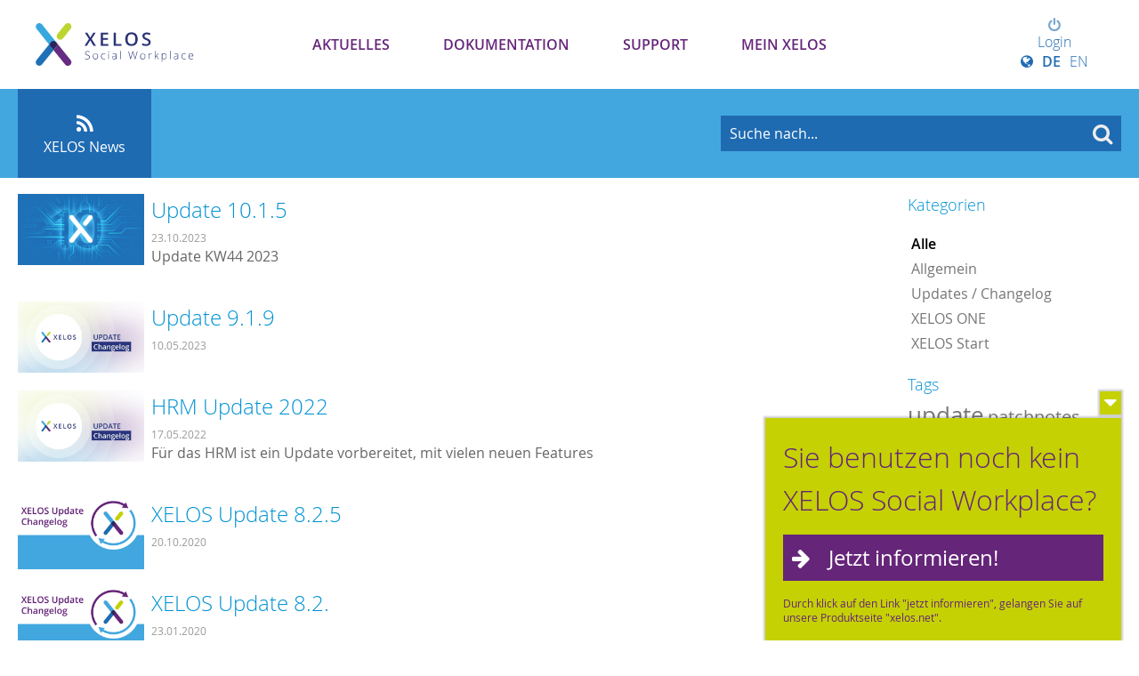

--- FILE ---
content_type: text/html; charset=UTF-8
request_url: https://my.xelos.net/news/overview/tag?tags%5B0%5D=system_admin&tags%5B1%5D=hrm&tags%5B2%5D=eventplanner&tags%5B3%5D=xelos
body_size: 7271
content:
<!DOCTYPE html>
	<html>
		
	<head>
		<!--
        ============================================
        XELOS Social Workplace Server | 9.0
        (c) BLUEEND AG, 2005-2026
        ============================================
        -->
		<title>XELOS News - MY XELOS Kundenportal</title>
		<meta http-equiv="Content-type" content="text/xml;charset=UTF-8" />
		<meta http-equiv="Content-Style-Type" content="text/css" />
		<meta http-equiv="X-UA-Compatible" content="IE=edge" />
		<meta name="viewport" content="width=device-width" />
		<meta name="referrer" content="origin-when-cross-origin" />
		<meta name="apple-mobile-web-app-title" content="MY XELOS Kundenportal"/>
		<meta name="HandheldFriendly" content="true"/>

		<!-- Google Tag Manager -->
		<script>(function(w,d,s,l,i){w[l]=w[l]||[];w[l].push({'gtm.start':
			new Date().getTime(),event:'gtm.js'});var f=d.getElementsByTagName(s)[0],
							j=d.createElement(s),dl=l!='dataLayer'?'&l='+l:'';j.async=true;j.src=
							'https://www.googletagmanager.com/gtm.js?id='+i+dl;f.parentNode.insertBefore(j,f);
							})(window,document,'script','dataLayer','GTM-T5B38S6');
		</script>
		<!-- End Google Tag Manager -->

		

		<!-- PWA -->
		<link rel="manifest" href="/system_pwa/res/manifest" crossorigin="use-credentials">


		<!-- Favion -->
		<link rel="shortcut icon" href="/wwwres/theme/set_2/wwwres/images/favicon.ico" />
		<link rel="icon" type="image/png" href="/wwwres/theme/set_2/wwwres/images/favicon/favicon-192x192.png" sizes="192x192"/><link rel="icon" type="image/png" href="/wwwres/theme/set_2/wwwres/images/favicon/favicon-160x160.png" sizes="160x160"/><link rel="icon" type="image/png" href="/wwwres/theme/set_2/wwwres/images/favicon/favicon-96x96.png" sizes="96x96"/><link rel="icon" type="image/png" href="/wwwres/theme/set_2/wwwres/images/favicon/favicon-16x16.png" sizes="16x16"/><link rel="icon" type="image/png" href="/wwwres/theme/set_2/wwwres/images/favicon/favicon-32x32.png" sizes="32x32"/>

		<!-- Apple Favicons -->
		<link rel="apple-touch-icon" sizes="57x57" href="/wwwres/theme/set_2/wwwres/images/favicon/apple-touch-icon-57x57.png"/>
		<link rel="apple-touch-icon" sizes="114x114" href="/wwwres/theme/set_2/wwwres/images/favicon/apple-touch-icon-114x114.png"/>
		<link rel="apple-touch-icon" sizes="72x72" href="/wwwres/theme/set_2/wwwres/images/favicon/apple-touch-icon-72x72.png"/>
		<link rel="apple-touch-icon" sizes="144x144" href="/wwwres/theme/set_2/wwwres/images/favicon/apple-touch-icon-144x144.png"/>
		<link rel="apple-touch-icon" sizes="60x60" href="/wwwres/theme/set_2/wwwres/images/favicon/apple-touch-icon-60x60.png"/>
		<link rel="apple-touch-icon" sizes="120x120" href="/wwwres/theme/set_2/wwwres/images/favicon/apple-touch-icon-120x120.png"/>
		<link rel="apple-touch-icon" sizes="76x76" href="/wwwres/theme/set_2/wwwres/images/favicon/apple-touch-icon-76x76.png"/>
		<link rel="apple-touch-icon" sizes="152x152" href="/wwwres/theme/set_2/wwwres/images/favicon/apple-touch-icon-152x152.png"/>
		<link rel="apple-touch-icon" sizes="180x180" href="/wwwres/theme/set_2/wwwres/images/favicon/apple-touch-icon-180x180.png"/>

		<!-- iOS App -->
<meta name="apple-itunes-app" content="app-id=922809569, app-argument=xelos://goto/https/my.xelos.net/news/overview/tag?tags%5B0%5D=system_admin&#38;tags%5B1%5D=hrm&#38;tags%5B2%5D=eventplanner&#38;tags%5B3%5D=xelos"/>

		<!-- MS Favicons -->
		<meta name="msapplication-TileColor" content="#0192D3" />
		<meta name="msapplication-TileImage" content="/wwwres/theme/set_2/wwwres/images/favicon/mstile-144x144.png" />

		<link href="/wwwres/theme/set_2/wwwres/css/webfont.css" rel='stylesheet' type='text/css' />
		
		<!-- Stylesheets -->
		<link rel="stylesheet" type="text/css" href="/_cache/css/02ac235_725309273_core._rev_v5i0uq.css" />
		<link rel="stylesheet" type="text/css" href="/wwwres/lib/gridlex/gridlex.min._rev_v5i0rr.css" />
		<link rel="stylesheet" type="text/css" href="/wwwres/css/responsive._rev_v5i0rr.css" />
		<link rel="stylesheet" type="text/css" href="/wwwres/fonts/font-awesome/css/font-awesome.min._rev_v5i0rr.css" />
		<link rel="stylesheet" type="text/css" href="/_cache/css/02ac235_2239022405_icon._rev_v5i0uq.css" />
		<link rel="stylesheet" type="text/css" href="/_cache/css/02ac235_1800067853_xui_form._rev_v5i0uq.css" />
		<link rel="stylesheet" type="text/css" href="/wwwres/css/xui_form_image._rev_v5i0rr.css" />
		<link rel="stylesheet" type="text/css" href="/_cache/css/02ac235_4137337982_xui_user_image._rev_v5i0uq.css" />
		<link rel="stylesheet" type="text/css" href="/wwwres/lib/cropper/cropper.min._rev_v5i0rr.css" />
		<link rel="stylesheet" type="text/css" href="/wwwres/css/xm_selector._rev_v5i0rr.css" />
		<link rel="stylesheet" type="text/css" href="/wwwres/lib/perfect-scrollbar/perfect-scrollbar._rev_v5i0rr.css" />
		<link rel="stylesheet" type="text/css" href="/wwwres/lib/froala/froala._rev_v5i0rr.css" />
		<link rel="stylesheet" type="text/css" href="/_cache/css/02ac235_1063013610_xelos._rev_v5i0uq.css" />
		<link rel="stylesheet" type="text/css" href="/wwwres/lib/froala/vendor/tribute._rev_v5i0rr.css" />
		<link rel="stylesheet" type="text/css" href="/_cache/css/02ac235_833117087_mention._rev_v5i0uq.css" />
		<link rel="stylesheet" type="text/css" href="/wwwres/css/print._rev_v5i0rr.css" media="print"/>
		<link rel="stylesheet" type="text/css" href="/_cache/css/02ac235_2253433847_news._rev_v5i0uv.css" />
		<link rel="stylesheet" type="text/css" href="/wwwres//css/xui_faceted._rev_v5i0rr.css" />
		<link rel="stylesheet" type="text/css" href="/wwwres/css/xui_image._rev_v5i0rr.css" />
		<link rel="stylesheet" type="text/css" href="/wwwres/lib/codemirror/lib/codemirror._rev_v5i0rr.css" />
		<link rel="stylesheet" type="text/css" href="/wwwres/mod/doclink/css/viewer._rev_v1ml8s.css" />
		<link rel="stylesheet" type="text/css" href="/_cache/css/02ac235_3470192797_theme._rev_wvoya2.css" />
		<link rel="stylesheet" type="text/css" href="/_cache/css/02ac235_569696989_modules._rev_wvoya2.css" />
		<link rel="stylesheet" type="text/css" href="/wwwres/theme/set_2/wwwres/css/responsive._rev_wvoy9r.css" />
		<link rel="stylesheet" type="text/css" href="/_cache/css/02ac235_2009367003_custom_navigation._rev_wvoya2.css" />
		<link rel="stylesheet" type="text/css" href="/_cache/css/02ac235_2618752483_modules_responsive._rev_wvoya2.css" />
		<link rel="stylesheet" type="text/css" href="/wwwres/theme/set_2/wwwres/css/print._rev_wvoy9r.css" media="print"/>
		<link rel="stylesheet" type="text/css" href="/_cache/css/02ac235_2609144182_custom._rev_wvoya2.css" />
		
		<!-- JavaScript Base -->
		<script type="text/javascript" src="/wwwres/js/vue.min._rev_v5i0rr.js"></script>
		<script type="text/javascript" src="/wwwres/dist/XF.umd.min._rev_v5i0rr.js"></script>
		<script type="text/javascript" src="/wwwres/js/protoculous.min._rev_v5i0rr.js"></script>
		<script type="text/javascript" src="/wwwres/js/jquery.min._rev_v5i0rr.js"></script>
		<script type="text/javascript">jQuery.noConflict();</script>
		<script type="text/javascript" src="/wwwres/lib/favico/favico.min._rev_v5i0rr.js"></script>
		<script type="text/javascript" src="/wwwres/js/functions_prototype._rev_v5i0rr.js"></script>
		<script type="text/javascript" src="/wwwres/js/functions._rev_v5i0rr.js"></script>
		<script type="text/javascript" src="/wwwres/js/jquery-plugins/jquery.xelos._rev_v5i0rr.js"></script>
		<script type="text/javascript" src="/wwwres/js/jquery-plugins/jquery.deparam._rev_v5i0rr.js"></script>
		<script type="text/javascript" src="/wwwres/js/jquery-plugins/jquery.timeago._rev_v5i0rr.js"></script>
		<script type="text/javascript" src="/wwwres/js/jquery-plugins/jquery.pasteimagereader._rev_v5i0rr.js"></script>
		<script type="text/javascript" src="/wwwres/js/jquery-plugins/jquery.throttle-debounce._rev_v5i0rr.js"></script>
		<script type="text/javascript" src="/wwwres/lib/perfect-scrollbar/perfect-scrollbar._rev_v5i0rr.js"></script>
		<script type="text/javascript" src="/wwwres/js/jquery-plugins/jquery.timeago/jquery.timeago.de._rev_v5i0rr.js"></script>
		<script type="text/javascript" src="/wwwres/js/jquery-plugins/jquery.mentions._rev_v5i0rr.js"></script>
		<script type="text/javascript" src="/wwwres/js/xui_form._rev_v5i0rr.js"></script>
		<script type="text/javascript" src="/wwwres/js/xui_form_editor._rev_v5i0rr.js"></script>
		<script type="text/javascript" src="/wwwres/js/xui_table._rev_v5i0rr.js"></script>
		<script type="text/javascript" src="/wwwres/js/xui_tree._rev_v5i0rr.js"></script>
		<script type="text/javascript" src="/wwwres/js/xui_form_image._rev_v5i0rr.js"></script>
		<script type="text/javascript" src="/_cache/js/0_default_i18n_tokens_de_DE._rev_vcfaxm.js"></script>
		<script type="text/javascript" src="/wwwres/lib/codemirror/lib/codemirror.min._rev_v5i0rr.js"></script>
		<script type="text/javascript" src="/wwwres/lib/codemirror/mode/xml/xml._rev_v5i0rr.js"></script>
		<script type="text/javascript" src="/wwwres/lib/codemirror/mode/javascript/javascript._rev_v5i0rr.js"></script>
		<script type="text/javascript" src="/wwwres/lib/codemirror/mode/css/css._rev_v5i0rr.js"></script>
		<script type="text/javascript" src="/wwwres/lib/codemirror/mode/htmlmixed/htmlmixed._rev_v5i0rr.js"></script>
		<script type="text/javascript" src="/wwwres/lib/cropper/cropper.min._rev_v5i0rr.js"></script>
		<script type="text/javascript" src="/wwwres/lib/froala/froala._rev_v5i0rr.js"></script>
		<script type="text/javascript" src="/wwwres/lib/froala/factory._rev_v5i0rr.js"></script>
		<script type="text/javascript" src="/wwwres/lib/froala/plugins/selector._rev_v5i0rr.js"></script>
		<script type="text/javascript" src="/wwwres/lib/froala/plugins/abbr._rev_v5i0rr.js"></script>
		<script type="text/javascript" src="/wwwres/lib/froala/vendor/tribute._rev_v5i0rr.js"></script>
		<script type="text/javascript" src="/wwwres/lib/froala/events/mention._rev_v5i0rr.js"></script>
		<script type="text/javascript" src="/wwwres/mod/selector/js/selector._rev_v5i0rt.js"></script>
		<script type="text/javascript" src="/wwwres/mod/doclink/js/doclink._rev_v1ml8s.js"></script>
		<script type="text/javascript" src="/wwwres/mod/doclink/js/viewer._rev_v1ml8s.js"></script>
		<script type="text/javascript" src="/wwwres/mod/system_dms/js/dms._rev_v5i0rt.js"></script>
		<script type="text/javascript" src="/wwwres/mod/system_dms/js/html5uploader._rev_v5i0rt.js"></script>

	
		<!-- JavaScript UI -->
		<script type="text/javascript" src="/wwwres/theme/set_2/wwwres/js/responsive._rev_wvoy9r.js"></script> 
		<script type="text/javascript" src="/wwwres/theme/set_2/wwwres/js/functions._rev_wvoy9r.js"></script> 
		<script type="text/javascript" src="/wwwres/theme/set_2/wwwres/js/modernizr-custom._rev_wvoy9r.js"></script> 

	
		<!-- Feeds -->
		<link rel="alternate" type="text/xml" title="Neuer Artikel in XELOS News [RSS .92]" href="https://my.xelos.net/news/feed/?a_mobile=0&feedformat=rss" />
		<link rel="alternate" type="application/rss+xml" title="Neuer Artikel in XELOS News [RSS 2.0]" href="https://my.xelos.net/news/feed/?a_mobile=0&feedformat=rss2" />

	</head>
	
		
	<body class="mod_news inst_news page_overview cmd_tag">

	<!-- Google Tag Manager (noscript) -->
	<noscript><iframe src="https://www.googletagmanager.com/ns.html?id=GTM-T5B38S6" height="0" width="0" style="display:none;visibility:hidden"></iframe></noscript>
	<!-- End Google Tag Manager (noscript) -->

	<a name="_top"></a>
	<!--Load modal template-->
	<div id="modal-template" style="display:none">
		
<div class="modal_div">
    <div class="modal_outer">

        <div class="modal_left">
            <a class="prev_button" title="Zurück (Shortcut: Arrow-Key Left)" href="javascript:void(0)">&nbsp;</a>
        </div>

        <div class="modal_right">
            <a class="next_button" title="Weiter (Shortcut: Arrow-Key Right)" href="javascript:void(0)">&nbsp;</a>
        </div>

        <div class="modal_inner">
            <div class="title_outer">
                <div class="title_inner">
                    <h1 class="title_caption">TITLE</h1>
                    <div class="modal_buttons">
                        <a class="modal_close" href="javascript:void(0);"><span class="icon-remove"></span></a>
                    </div>
                </div>
            </div>
            <div class="content_outer">
                <div class="content_inner">
                </div>
                <div class="modal_loader">
                    <div class="loading-indicator">&nbsp;</div>
                </div>
            </div>
            <div class="footer_outer">
                <div class="footer_inner">
                    <div class="footer_content">
                        <div class="form_required_info"></div>
                    </div>
                    <div class="modal_buttons">
                        <input type="button" value="Ja" class="modal_yes btn default large">
                        <input type="button" value="Nein" class="modal_no btn large">
                    </div>
                </div>
            </div>
        </div>

    </div>
</div>

	</div>
	<div id="modal-active"></div>
    
	<div id='ajax_loader_cursor' style='display: none;'>
		<img src="/wwwres/theme/set_2/wwwres//images/ajax-loader_16.gif">
	</div>
	
		
	<div id="scroll_navigation" class="hidden">
		<div class="container">
			<a href='#_top' class="scroll_to_top" title="Scrolle nach oben"><i class="icon-chevron-up"></i></a>
			<div class="navigation">
				<ul><li class='first selected nid_227'><a   href="/news.227/overview/"       rel="navid:0:130"    ><i class='Array'></i> Aktuelles</a></li><li class=' nid_396'><a   href="/cms.396/show/documentation"       rel="navid:0:189"    >Dokumentation</a></li><li class=' nid_312'><a   href="/cms.312/show/support"       rel="navid:0:71"    ><i class='/wwwres/theme/frontend_connect/images/icon_manual.png'></i> Support</a></li><li class='last nid_334'><a   href="/cms.334/show/my-xelos"       rel="navid:0:333"    >Mein XELOS</a></li></ul>
			</div>
			<div class="username">
				
				<div class="xui_image online_status"><i class="icon-status-online" data-online-status="12"></i><img src="/wwwres/images/user/no_pic_avatar.gif" alt="" title="" width="22" /></div>
			</div>
		</div>
	</div>

	
	<div id="header" class="col_count_5">
		<div class="center">
			<a class="logo" href="/"><span>MY XELOS Kundenportal</span></a>
			<div class="version_badge">
					<p> <a href="/news/read/46" style="color:white;">XELOS 11</a> </p></div>
			
  <div id='top_navigation'>
	  <div class="toggle_ham">
		  <button class="hamburger hamburger--arrow-r" type="button">
			  <span class="hamburger-box">
			    <span class="hamburger-inner"></span>
			  </span>
		  </button>
	  </div>
    <ul><li class='first selected nid_227'><a   href="/news.227/overview/"       rel="navid:0:130"    ><i class='Array'></i> Aktuelles</a></li><li class=' nid_396'><a   href="/cms.396/show/documentation"       rel="navid:0:189"    >Dokumentation</a></li><li class=' nid_312'><a   href="/cms.312/show/support"       rel="navid:0:71"    ><i class='/wwwres/theme/frontend_connect/images/icon_manual.png'></i> Support</a></li><li class='last nid_334'><a   href="/cms.334/show/my-xelos"       rel="navid:0:333"    >Mein XELOS</a></li></ul>

	  
	  <div class="user">
			  <div class="username not_logged_in">
				  <a href="?a_action=login" title="Login to submit tickets and comments"><i class="icon-power-off"> </i>Login</a>
				  <div class="language_switcher">
					  <span>
							  <i class="icon-globe"></i><a   href="/news/overview/tag?i18n_language=DE_DE"           ><strong>DE</strong></a><a   href="/news/overview/tag?i18n_language=EN_GB"           >EN</a></span>
					  </div>
			  </div>
		  </div>
	  
  </div>
      
		</div>
	</div>
  <div class="wide_wrapper darkblue">
  <div class="head_search center">
    <h1>Willkommen im XELOS Hilfe-Center.<br />
	    Wie können wir Ihnen helfen?</h1>
        <!-- Search -->
				<div class="search">
						<style>
	    						form.xm_search_portlet div.search_button {float: right; width: 110px;}
	    						form.xm_search_portlet div.search_button input.btn {width: 75%;}
	    						form.xm_search_portlet div.search_input {margin-right: 120px;}
	    						form.xm_search_portlet div.search_input input.search {font-size: 16px; width: 97%;}
	    						form.xm_search_portlet div.search_options {padding-top: 5px;}
	    					 </style><form action='/search/overview/' class="xm_search_portlet"><div class="search_button"><input type='submit' class='btn large default submit' value='Suche'></div><div class="search_input"><input type="text" name="q" class="search" /></div><div class="search_options"><a   href="/search/overview/"           >Erweiterte Such-Einstellungen</a></div></form><div class="autocomplete" id="search_form_ac" style="display:none;"></div>
						<div id="_search_indicator" style="display:none;" class="ajax_loader_small_left"></div>
					</div>
					<script type="text/javascript">
						var search_form = $$('.head_search form.xm_search_portlet').first().identify();
						var search_form_input = $$('.head_search  form.xm_search_portlet input.search').first().identify();
						var search_form_ac = new Ajax.Autocompleter(search_form_input,"search_form_ac","/search/suggest/", {
							parameters: 'a_source='+encodeURIComponent(window.location.href),
							afterUpdateElement: function(){
								$(search_form_input).setStyle({color: '#fff'}); // Hide id input
								$(search_form).submit();
							},
							onShow: function(element, update){ Effect.Appear(update,{duration:0.15});  Event.observe(search_form_input, 'focus', function(){search_form_ac.show()});},
							indicator: '_search_indicator'
						});
						Event.observe(search_form,'submit', function(){
							search_form_ac.abort();
					  }); // Abort running ajax requests to avoid overlapping
						$$(".xm_search_portlet input.search:not(.auto_title)").each(function(el){
							new XF_JS.Form.Field(el, {autoTitle: "Suche nach..."});
						});
					</script>
				<!-- End of Search -->
      </div>
    </div>
	<!--End of header -->
	
		<!-- Das ist links die Seitennavigation! -->
	<div id='main' class="main_window instance_news has_subnav">
		<div id='main_column'>
			<div id="sub_navigation" class="cleardiv">
					<ul><li class='first link_type_instance last selected'><a   href="/news.227/overview/"      class="bubble " rel="navid:0:227"    ><i style='background:;padding: 3px; color: rgba(0,0,0,0.4);' class='icon-rss'></i> <span class="p">XELOS News</span></a><div class='arrow'></div></li></ul>
					<div class="sub_search">
							<style>
	    						form.xm_search_portlet div.search_button {float: right; width: 110px;}
	    						form.xm_search_portlet div.search_button input.btn {width: 75%;}
	    						form.xm_search_portlet div.search_input {margin-right: 120px;}
	    						form.xm_search_portlet div.search_input input.search {font-size: 16px; width: 97%;}
	    						form.xm_search_portlet div.search_options {padding-top: 5px;}
	    					 </style><form action='/search/overview/' class="xm_search_portlet"><div class="search_button"><input type='submit' class='btn large default submit' value='Suche'></div><div class="search_input"><input type="text" name="q" class="search" /></div><div class="search_options"><a   href="/search/overview/"           >Erweiterte Such-Einstellungen</a></div></form><div class="autocomplete" id="search_form_ac" style="display:none;"></div>
							<div id="_search_indicator" style="display:none;" class="ajax_loader_small_left"></div>
						</div>
					</div>
			
			<div id='content' class='cleardiv'>
				<div id='flash_messages' class='xf_js_hide'>
					
				</div>
				
				<div class='xm_news overview'>
	<div class="news_sidebar sub_links">
		
	
		<div class="filter">

			<div class="side_item cats xui_faceted">
					<h3>Kategorien </h3>
					<ul>
						<li><a   href="/news/overview/"      class="active"     >Alle</a></li><li><a   href="/news/overview/category,2"           >Allgemein</a></li><li><a   href="/news/overview/category,1"           >Updates / Changelog</a></li><li><a   href="/news/overview/category,7"           >XELOS ONE</a></li><li><a   href="/news/overview/category,6"           >XELOS Start</a></li>
					</ul></div>
			
			

			

			<div class="side_item tags">
					<h3>Tags</h3>
					
					<span class='xui_tag_cloud'><span style='font-size: 1em;'><span style='font-size: 1.60em;'><a   href="/news/overview/tag?tags%5B0%5D=system_admin&tags%5B1%5D=hrm&tags%5B2%5D=eventplanner&tags%5B3%5D=xelos&tags%5B4%5D=update"           >update</a></span> <span style='font-size: 1.25em;'><a   href="/news/overview/tag?tags%5B0%5D=system_admin&tags%5B1%5D=hrm&tags%5B2%5D=eventplanner&tags%5B3%5D=xelos&tags%5B4%5D=patchnotes"           >patchnotes</a></span> <span style='font-size: 1.00em;'><a   href="/news/overview/tag?tags%5B0%5D=system_admin&tags%5B1%5D=hrm&tags%5B2%5D=eventplanner&tags%5B3%5D=xelos&tags%5B4%5D=cloud"           >cloud</a></span> <span style='font-size: 0.91em;'><a   href="/news/overview/tag?tags%5B0%5D=system_admin&tags%5B1%5D=hrm&tags%5B2%5D=eventplanner&tags%5B3%5D=xelos&tags%5B4%5D=changelog"           >changelog</a></span> <span style='font-size: 0.91em;'><a   href="/news/overview/tag?tags%5B0%5D=system_admin&tags%5B1%5D=hrm&tags%5B2%5D=eventplanner&tags%5B3%5D=&tags%5B4%5D="      class="selected"     >xelos</a></span> <span style='font-size: 0.89em;'><a   href="/news/overview/tag?tags%5B0%5D=system_admin&tags%5B1%5D=hrm&tags%5B2%5D=eventplanner&tags%5B3%5D=xelos&tags%5B4%5D=xelos.net"           >xelos.net</a></span> <span style='font-size: 0.87em;'><a   href="/news/overview/tag?tags%5B0%5D=system_admin&tags%5B1%5D=hrm&tags%5B2%5D=eventplanner&tags%5B3%5D=xelos&tags%5B4%5D=cms"           >cms</a></span> <span style='font-size: 0.87em;'><a   href="/news/overview/tag?tags%5B0%5D=system_admin&tags%5B1%5D=hrm&tags%5B2%5D=eventplanner&tags%5B3%5D=xelos&tags%5B4%5D=pro"           >pro</a></span> <span style='font-size: 0.87em;'><a   href="/news/overview/tag?tags%5B0%5D=system_admin&tags%5B1%5D=hrm&tags%5B2%5D=eventplanner&tags%5B3%5D=xelos&tags%5B4%5D=team"           >team</a></span> <span style='font-size: 0.87em;'><a   href="/news/overview/tag?tags%5B0%5D=system_admin&tags%5B1%5D=hrm&tags%5B2%5D=eventplanner&tags%5B3%5D=xelos&tags%5B4%5D=xoi"           >xoi</a></span> <span style='font-size: 0.85em;'><a   href="/news/overview/tag?tags%5B0%5D=system_admin&tags%5B1%5D=hrm&tags%5B2%5D=eventplanner&tags%5B3%5D=xelos&tags%5B4%5D=version"           >version</a></span> <span style='font-size: 0.84em;'><a   href="/news/overview/tag?tags%5B0%5D=system_admin&tags%5B1%5D=hrm&tags%5B2%5D=eventplanner&tags%5B3%5D=xelos&tags%5B4%5D=forum"           >forum</a></span> <span style='font-size: 0.84em;'><a   href="/news/overview/tag?tags%5B0%5D=system_admin&tags%5B1%5D=&tags%5B2%5D=eventplanner&tags%5B3%5D=xelos&tags%5B4%5D="      class="selected"     >hrm</a></span> <span style='font-size: 0.84em;'><a   href="/news/overview/tag?tags%5B0%5D=system_admin&tags%5B1%5D=hrm&tags%5B2%5D=eventplanner&tags%5B3%5D=xelos&tags%5B4%5D=xelos+office+integration"           >xelos office integration</a></span> <span style='font-size: 0.82em;'><a   href="/news/overview/tag?tags%5B0%5D=system_admin&tags%5B1%5D=hrm&tags%5B2%5D=eventplanner&tags%5B3%5D=xelos&tags%5B4%5D=app"           >app</a></span> <span style='font-size: 0.82em;'><a   href="/news/overview/tag?tags%5B0%5D=system_admin&tags%5B1%5D=hrm&tags%5B2%5D=&tags%5B3%5D=xelos&tags%5B4%5D="      class="selected"     >eventplanner</a></span> <span style='font-size: 0.82em;'><a   href="/news/overview/tag?tags%5B0%5D=system_admin&tags%5B1%5D=hrm&tags%5B2%5D=eventplanner&tags%5B3%5D=xelos&tags%5B4%5D=gruppen"           >gruppen</a></span> <span style='font-size: 0.82em;'><a   href="/news/overview/tag?tags%5B0%5D=system_admin&tags%5B1%5D=hrm&tags%5B2%5D=eventplanner&tags%5B3%5D=xelos&tags%5B4%5D=patch"           >patch</a></span> <span style='font-size: 0,8em;'><a   href="/news/overview/tag?tags%5B0%5D=system_admin&tags%5B1%5D=hrm&tags%5B2%5D=eventplanner&tags%5B3%5D=xelos&tags%5B4%5D=7.1.4"           >7.1.4</a></span> </span></span>
				</div>
			

			<div class="side_item archive xui_faceted">
					<h3>Archiv</h3>
					<ul>
						<li><a   href="/news/overview/year,2026"           >2026</a></li><li><a   href="/news/overview/year,2025"           >2025</a></li><li><a   href="/news/overview/year,2024"           >2024</a></li><li><a   href="/news/overview/year,2023"           >2023</a></li><li><a   href="/news/overview/year,2022"           >2022</a></li><li><a   href="/news/overview/year,2021"           >2021</a></li><li><a   href="/news/overview/year,2020"           >2020</a></li><li><a   href="/news/overview/year,2019"           >2019</a></li><li><a   href="/news/overview/year,2018"           >2018</a></li><li><a   href="/news/overview/year,2017"           >2017</a></li><li><a   href="/news/overview/year,2016"           >2016</a></li>
					</ul></div>
			

		</div>
	</div>

	<div class="news_col">


		


		

		

		<div class="panels cleardiv  viewmode_list ">
				
	<div class="panel_pos status_published">

		<div class="panel_content" onclick="window.location='/news/read/126';">

			<div class="article_teaser">
				<div class="article_teaser_ article_teaser_" style="background-image: url('/_cache/thumbnail/c/3/c3c256d855_699a4a6a7342e5e0ef529c1d0053e73f_1920x1080.jpg');">
					</div>
				
				
				
			</div>



			<div class='news_summary'>
				<h1><a href="/news/read/126">Update 10.1.5</a></h1>

				<div class="publish_date">
					<div class="short">
						23.<br>Okt
					</div>
					<div class="long">
						23.10.2023
					</div>
				</div>
				<div class="summary">
					Update KW44 2023
				</div>
			</div>

			<!-- Article Info -->
			<div class="article_info">
				<span><i class="icon-user" title="Autor"> </i> Eva M&uuml;ller</span>
				<span><i class="icon-sitemap" category="Autor"> </i> Updates / Changelog</span>
			</div>

			<!-- Article Status -->
			
			
		</div>

	</div>
	
	<div class="panel_pos status_published">

		<div class="panel_content" onclick="window.location='/news/read/118';">

			<div class="article_teaser">
				<div class="article_teaser_ article_teaser_" style="background-image: url('/_cache/thumbnail/a/c/acd8a6338c_506d5ad48e9c9a05dc16b99f8585f116_1920x1080.jpg');">
					</div>
				
				
				
			</div>



			<div class='news_summary'>
				<h1><a href="/news/read/118">Update 9.1.9</a></h1>

				<div class="publish_date">
					<div class="short">
						10.<br>Mai
					</div>
					<div class="long">
						10.05.2023
					</div>
				</div>
				<div class="summary">
					
				</div>
			</div>

			<!-- Article Info -->
			<div class="article_info">
				<span><i class="icon-user" title="Autor"> </i> Benedikt Ullmann</span>
				<span><i class="icon-sitemap" category="Autor"> </i> Updates / Changelog</span>
			</div>

			<!-- Article Status -->
			
			
		</div>

	</div>
	
	<div class="panel_pos status_published">

		<div class="panel_content" onclick="window.location='/news/read/107';">

			<div class="article_teaser">
				<div class="article_teaser_ article_teaser_" style="background-image: url('/_cache/thumbnail/c/3/c382071aaa_506d5ad48e9c9a05dc16b99f8585f116_1920x1080.jpg');">
					</div>
				
				
				
			</div>



			<div class='news_summary'>
				<h1><a href="/news/read/107">HRM Update 2022</a></h1>

				<div class="publish_date">
					<div class="short">
						17.<br>Mai
					</div>
					<div class="long">
						17.05.2022
					</div>
				</div>
				<div class="summary">
					F&uuml;r das HRM ist ein Update vorbereitet, mit vielen neuen Features
				</div>
			</div>

			<!-- Article Info -->
			<div class="article_info">
				<span><i class="icon-user" title="Autor"> </i> Thomas Wieczorek (BLUEEND)</span>
				<span><i class="icon-sitemap" category="Autor"> </i> Updates / Changelog</span>
			</div>

			<!-- Article Status -->
			
			
		</div>

	</div>
	
	<div class="panel_pos status_published">

		<div class="panel_content" onclick="window.location='/news/read/87';">

			<div class="article_teaser">
				<div class="article_teaser_ article_teaser_" style="background-image: url('/_cache/thumbnail/9/5/954038ad35_806ecfee968135033ffbf31a7d181622_1920x1080.jpg');">
					</div>
				
				
				
			</div>



			<div class='news_summary'>
				<h1><a href="/news/read/87">XELOS Update 8.2.5</a></h1>

				<div class="publish_date">
					<div class="short">
						20.<br>Okt
					</div>
					<div class="long">
						20.10.2020
					</div>
				</div>
				<div class="summary">
					
				</div>
			</div>

			<!-- Article Info -->
			<div class="article_info">
				<span><i class="icon-user" title="Autor"> </i> Eva M&uuml;ller</span>
				<span><i class="icon-sitemap" category="Autor"> </i> Updates / Changelog</span>
			</div>

			<!-- Article Status -->
			
			
		</div>

	</div>
	
	<div class="panel_pos status_published">

		<div class="panel_content" onclick="window.location='/news/read/75';">

			<div class="article_teaser">
				<div class="article_teaser_ article_teaser_" style="background-image: url('/_cache/thumbnail/2/8/283c7c33c1_c659320bf541f2166241128e38e05d51_1920x1080.jpg');">
					</div>
				
				
				
			</div>



			<div class='news_summary'>
				<h1><a href="/news/read/75">XELOS Update 8.2.</a></h1>

				<div class="publish_date">
					<div class="short">
						23.<br>Jan
					</div>
					<div class="long">
						23.01.2020
					</div>
				</div>
				<div class="summary">
					Ank&uuml;ndigung: Patchnotes zum XELOS Update Ende Januar 2020
				</div>
			</div>

			<!-- Article Info -->
			<div class="article_info">
				<span><i class="icon-user" title="Autor"> </i> Eva M&uuml;ller</span>
				<span><i class="icon-sitemap" category="Autor"> </i> Updates / Changelog</span>
			</div>

			<!-- Article Status -->
			
			
		</div>

	</div>
	
	<div class="panel_pos status_published">

		<div class="panel_content" onclick="window.location='/news/read/72';">

			<div class="article_teaser">
				<div class="article_teaser_ article_teaser_" style="background-image: url('/_cache/thumbnail/e/c/ecd411a4cf_806ecfee968135033ffbf31a7d181622_1920x1080.jpg');">
					</div>
				
				
				
			</div>



			<div class='news_summary'>
				<h1><a href="/news/read/72">XELOS Update 8.1.0</a></h1>

				<div class="publish_date">
					<div class="short">
						10.<br>Okt
					</div>
					<div class="long">
						10.10.2019
					</div>
				</div>
				<div class="summary">
					Patchnotes zum XELOS Update vom 10.10.2019
				</div>
			</div>

			<!-- Article Info -->
			<div class="article_info">
				<span><i class="icon-user" title="Autor"> </i> BLUEEND AG</span>
				<span><i class="icon-sitemap" category="Autor"> </i> Updates / Changelog</span>
			</div>

			<!-- Article Status -->
			
			
		</div>

	</div>
	
	<div class="panel_pos status_published">

		<div class="panel_content" onclick="window.location='/news/read/61';">

			<div class="article_teaser">
				<div class="article_teaser_ article_teaser_" style="background-image: url('/_cache/thumbnail/2/_/200e570256_806ecfee968135033ffbf31a7d181622_1920x1080.jpg');">
					</div>
				
				
				
			</div>



			<div class='news_summary'>
				<h1><a href="/news/read/61">XELOS Update 8.0.6</a></h1>

				<div class="publish_date">
					<div class="short">
						24.<br>Jun
					</div>
					<div class="long">
						24.06.2019
					</div>
				</div>
				<div class="summary">
					Patchnotes zum XELOS Update vom 17.06.2019.
				</div>
			</div>

			<!-- Article Info -->
			<div class="article_info">
				<span><i class="icon-user" title="Autor"> </i> Eva M&uuml;ller</span>
				<span><i class="icon-sitemap" category="Autor"> </i> Updates / Changelog</span>
			</div>

			<!-- Article Status -->
			
			
		</div>

	</div>
	
	<div class="panel_pos status_published">

		<div class="panel_content" onclick="window.location='/news/read/63';">

			<div class="article_teaser">
				<div class="article_teaser_ article_teaser_" style="background-image: url('/_cache/thumbnail/6/f/6fda3ff81e_c659320bf541f2166241128e38e05d51_1920x1080.jpg');">
					</div>
				
				
				
			</div>



			<div class='news_summary'>
				<h1><a href="/news/read/63">XELOS Update 7.1.9</a></h1>

				<div class="publish_date">
					<div class="short">
						18.<br>Jun
					</div>
					<div class="long">
						18.06.2019
					</div>
				</div>
				<div class="summary">
					Patchnotes zum XELOS Update vom 18.06.2019.
				</div>
			</div>

			<!-- Article Info -->
			<div class="article_info">
				<span><i class="icon-user" title="Autor"> </i> Eva M&uuml;ller</span>
				<span><i class="icon-sitemap" category="Autor"> </i> Updates / Changelog</span>
			</div>

			<!-- Article Status -->
			
			
		</div>

	</div>
	
	<div class="panel_pos status_published">

		<div class="panel_content" onclick="window.location='/news/read/57';">

			<div class="article_teaser">
				<div class="article_teaser_ article_teaser_" style="background-image: url('/_cache/thumbnail/6/f/6fda3ff81e_c659320bf541f2166241128e38e05d51_1920x1080.jpg');">
					</div>
				
				
				
			</div>



			<div class='news_summary'>
				<h1><a href="/news/read/57">XELOS 8.0 Changelog</a></h1>

				<div class="publish_date">
					<div class="short">
						15.<br>Apr
					</div>
					<div class="long">
						15.04.2019
					</div>
				</div>
				<div class="summary">
					Auflistung der neuen Funktionen und Verbesserungen in XELOS 8.0
				</div>
			</div>

			<!-- Article Info -->
			<div class="article_info">
				<span><i class="icon-user" title="Autor"> </i> Benedikt Ullmann</span>
				<span><i class="icon-sitemap" category="Autor"> </i> Updates / Changelog</span>
			</div>

			<!-- Article Status -->
			
			
		</div>

	</div>
	
	<div class="panel_pos status_published">

		<div class="panel_content" onclick="window.location='/news/read/55';">

			<div class="article_teaser">
				<div class="article_teaser_ article_teaser_" style="background-image: url('/_cache/thumbnail/e/6/e671c48b13_c659320bf541f2166241128e38e05d51_1920x1080.jpg');">
					</div>
				
				
				
			</div>



			<div class='news_summary'>
				<h1><a href="/news/read/55">XELOS Update 7.1.8</a></h1>

				<div class="publish_date">
					<div class="short">
						28.<br>Mär
					</div>
					<div class="long">
						28.03.2019
					</div>
				</div>
				<div class="summary">
					Patchnotes zum XELOS Update vom 28.03.2019.
				</div>
			</div>

			<!-- Article Info -->
			<div class="article_info">
				<span><i class="icon-user" title="Autor"> </i> Eva M&uuml;ller</span>
				<span><i class="icon-sitemap" category="Autor"> </i> Updates / Changelog</span>
			</div>

			<!-- Article Status -->
			
			
		</div>

	</div>
	</div>
		

		
    
	</div>
	
	<div class="paging_bottom">
    <span class='xui_paging'><span class='btn_first disabled'><span>Erste Seite</span></span>&nbsp;<span class='btn_prev disabled'><span>Vorherige Seite</span></span>&nbsp;&nbsp;<span class='pages'><span class='selected'>1</span><a   href="/news/overview/tag?tags%5B0%5D=system_admin&tags%5B1%5D=hrm&tags%5B2%5D=eventplanner&tags%5B3%5D=xelos&pg_uid_%5Bstart%5D=10"           >2</a></span><a   href="/news/overview/tag?tags%5B0%5D=system_admin&tags%5B1%5D=hrm&tags%5B2%5D=eventplanner&tags%5B3%5D=xelos&pg_uid_%5Bstart%5D=10"      class="btn_next"     ><span>Nächste Seite</span></a>&nbsp;<a   href="/news/overview/tag?tags%5B0%5D=system_admin&tags%5B1%5D=hrm&tags%5B2%5D=eventplanner&tags%5B3%5D=xelos&pg_uid_%5Bstart%5D=10"      class="btn_last"     ><span>Letzte Seite</span></a></span>
  </div>

	<div style='clear: right;'></div>

</div>
			</div>
		</div>
		<div class="cleardiv"></div>

		<div id="cta">
			<i class="icon-caret-down cta_close"></i>
			<h2>Sie benutzen noch kein XELOS Social Workplace?</h2>
			<a href="https://www.xelos.net" target="_blank">Jetzt informieren!</a>
			<p>Durch klick auf den Link "jetzt informieren", gelangen Sie auf unsere Produktseite "xelos.net".</p>
		</div>
	</div>
	
	<script type="text/javascript">
      document.observe('dom:loaded',function(){
        //new XF_JS.ajaxLoader('ajax_loader_cursor');
        XF_JS.enableAutoTooltip();
        with (XF_JS.hoverMenu){ delay_in = delay_out = 0; }
      });

      Event.observe(window, 'scroll', function() {
        if ($('top_navigation').viewportOffset().top < (-$('top_navigation').getHeight())){
          $('scroll_navigation').removeClassName('hidden');
        } else {
          $('scroll_navigation').addClassName('hidden');
        }
      });
      -->
	</script>
	
	<div id='footer'>
		<div class="center">
			<div class="footer_intro">
				<h3>my.XELOS</h3>
				<p class="text">Die in diesem Portal dargestellten Inhalte sind Eigentum der BLUEEND AG und dienen der Unterstützung der XELOS Social Workplace Nutzer. </p>
			</div>
			<div class="footer_contact">
				<h3>Kontakt</h3>
				<p>
					Um mit unserem Vertrieb in Kontakt zu treten und für weitere Informationen zu XELOS Social Workplace, besuchen Sie xelos.net oder rufen Sie uns an:<br />+49 - (0)800 - 699 35 67
				</p>
			</div>
			<div class="footer_links">
				<h3>Rechtliches</h3>
				<ul>
					<li><a href="http://www.xelos.net/datenschutz" target="_blank">Datenschutz</a></li>
					<li><a href="http://www.xelos.net/impressum" target="_blank">Impressum</a></li>
				</ul>
			</div>
			<div class="footer_logo">
				<h3>XELOS Social Workplace</h3>
				<a href="https://www.xelos.net" target="_blank">
					<img src="https://my.xelos.net/wwwres/theme/frontend_myxelos/images/xelos_logo_claim_right.svg"></a>
			</div>
		</div>
	</div>
	
	
	<div id="loading-mask" style="display:none;width:100%;height:100%;position:fixed;z-index:20000;left:0;top:0;">&#160;</div>
	<div id="loading" style="display:none;">
		<div class="loading-indicator">&#160;Lädt...</div>
	</div>
	<script type='text/javascript'>
	Event.onDOMReady(function(){
		try{
$$(".xm_search_portlet input.search:not(.auto_title)").each(function(el){
          new XF_JS.Form.Field(el, {autoTitle: 'Suche nach...'});
         });
} catch( err ) { }
		try{
XF_JS.docLink.ajaxurl = '/doclink/api/';
} catch( err ) { }

});if(XF_JS.DoclinkViewer) { XF_JS.DocViewer = new XF_JS.DoclinkViewer('/doclink/viewer/modal'); }
                  /* XF_JS Initialization */
                  if (XF_JS){
									  if (XF_JS.User)
									  {
										   XF_JS.User.ID = 12;
                       XF_JS.User.displayName = "Guest";
                    }
                    if (XF_JS.i18n)
                    {
                       XF_JS.i18n.culture = "de";
                       XF_JS.i18n.language = "de";
                       XF_JS.i18n.decimalPoint = ",";
										   XF_JS.i18n.thousandSep = ".";
									  }
									  if (XF_JS.View)
									  {
										  XF_JS.View.currentInstance = "news";
										  XF_JS.View.currentPage = "overview";
										  XF_JS.View.currentCMD = "tag";
									  }
									  if (!XF_JS.System) XF_JS.System = {};
									  XF_JS.System.maxFileUploadSize = 268435456;
									  XF_JS.View.mobile = false;
									  XF_JS.BackgroundUpdater.execute(10, 10, 180) 
                  } 
									Date.months = $w("Januar Februar März April Mai Juni Juli August September Oktober November Dezember" );
									Date.weekdays = $w("Mo Di Mi Do Fr Sa So ");
									Date.first_day_of_week = 1;
									Date._translations = {"OK": "OK","Now": "Jetzt","Today": "Heute", "Clear": "Abbrechen"};
									Date.format="DE";
				     </script></body></html>

--- FILE ---
content_type: application/javascript
request_url: https://my.xelos.net/wwwres/mod/doclink/js/doclink._rev_v1ml8s.js
body_size: 23
content:
if (typeof(XF_JS) === 'undefined') {
  XF_JS = {};
}
if (typeof(XF_JS.Doclink) === 'undefined') {
  XF_JS.Doclink = {};
}

XF_JS.doclinkSelector = Class.create();
XF_JS.doclinkSelector.prototype = {
  initialize:function(source_field) {
    this.source = $(source_field);
    this.selectedDiv = $(source_field+'_selected');
  },
  save: function(value, title, cls) {
    this.source.value = value;
    this.selectedDiv.update('<span class="'+cls+'">'+title+'</span>');
    this.selectedDiv.show();
    this.close();
  },
  close: function() {
  	XF_JS.ModalRegistry.closeAll();
  }
};

XF_JS.Doclink.reloadAutofollowForm = function(containerId, documentIndexId) {

  var container = XF_JS.UI.Registry.get(containerId);
  container.addAfterUpdateCallback(function(){
    // adjust breadcrumb
    var $headline = container.el.find('h1 span.follow-settings-breadcrumb').clone(); // Use part of headline...
    container.el.parent().find('#breadcrumb_docid_'+$headline.data('id')).first().empty().append($headline); // ...as breadcrumb content
  });
  // Reload
  container.reload();
};
